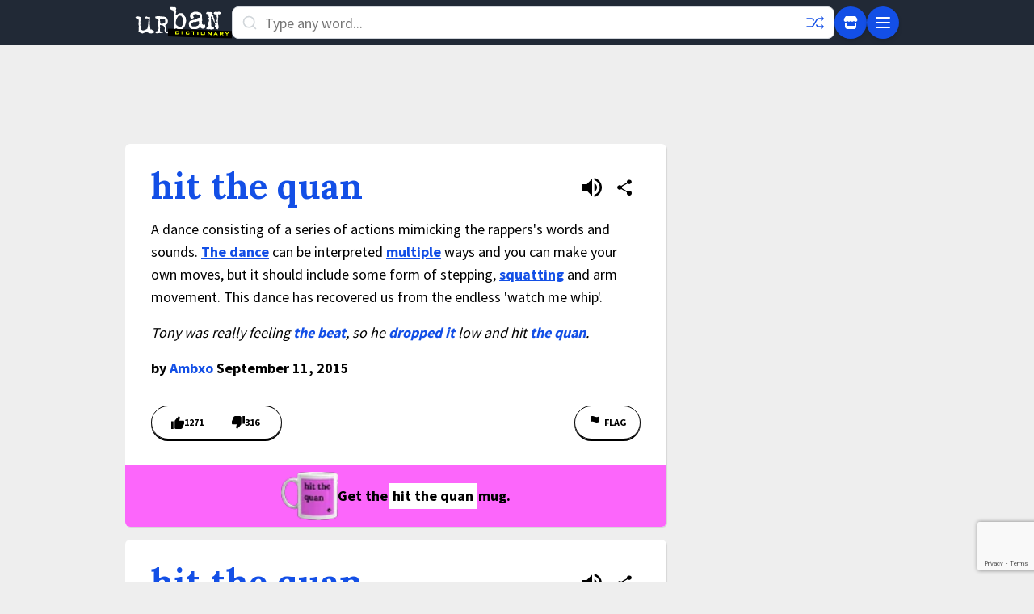

--- FILE ---
content_type: text/html; charset=utf-8
request_url: https://www.google.com/recaptcha/enterprise/anchor?ar=1&k=6Ld5tgYsAAAAAJbQ7kZJJ83v681QB5eCKA2rxyEP&co=aHR0cHM6Ly93d3cudXJiYW5kaWN0aW9uYXJ5LmNvbTo0NDM.&hl=en&v=PoyoqOPhxBO7pBk68S4YbpHZ&size=invisible&anchor-ms=20000&execute-ms=30000&cb=yr5fny5vj7kf
body_size: 48603
content:
<!DOCTYPE HTML><html dir="ltr" lang="en"><head><meta http-equiv="Content-Type" content="text/html; charset=UTF-8">
<meta http-equiv="X-UA-Compatible" content="IE=edge">
<title>reCAPTCHA</title>
<style type="text/css">
/* cyrillic-ext */
@font-face {
  font-family: 'Roboto';
  font-style: normal;
  font-weight: 400;
  font-stretch: 100%;
  src: url(//fonts.gstatic.com/s/roboto/v48/KFO7CnqEu92Fr1ME7kSn66aGLdTylUAMa3GUBHMdazTgWw.woff2) format('woff2');
  unicode-range: U+0460-052F, U+1C80-1C8A, U+20B4, U+2DE0-2DFF, U+A640-A69F, U+FE2E-FE2F;
}
/* cyrillic */
@font-face {
  font-family: 'Roboto';
  font-style: normal;
  font-weight: 400;
  font-stretch: 100%;
  src: url(//fonts.gstatic.com/s/roboto/v48/KFO7CnqEu92Fr1ME7kSn66aGLdTylUAMa3iUBHMdazTgWw.woff2) format('woff2');
  unicode-range: U+0301, U+0400-045F, U+0490-0491, U+04B0-04B1, U+2116;
}
/* greek-ext */
@font-face {
  font-family: 'Roboto';
  font-style: normal;
  font-weight: 400;
  font-stretch: 100%;
  src: url(//fonts.gstatic.com/s/roboto/v48/KFO7CnqEu92Fr1ME7kSn66aGLdTylUAMa3CUBHMdazTgWw.woff2) format('woff2');
  unicode-range: U+1F00-1FFF;
}
/* greek */
@font-face {
  font-family: 'Roboto';
  font-style: normal;
  font-weight: 400;
  font-stretch: 100%;
  src: url(//fonts.gstatic.com/s/roboto/v48/KFO7CnqEu92Fr1ME7kSn66aGLdTylUAMa3-UBHMdazTgWw.woff2) format('woff2');
  unicode-range: U+0370-0377, U+037A-037F, U+0384-038A, U+038C, U+038E-03A1, U+03A3-03FF;
}
/* math */
@font-face {
  font-family: 'Roboto';
  font-style: normal;
  font-weight: 400;
  font-stretch: 100%;
  src: url(//fonts.gstatic.com/s/roboto/v48/KFO7CnqEu92Fr1ME7kSn66aGLdTylUAMawCUBHMdazTgWw.woff2) format('woff2');
  unicode-range: U+0302-0303, U+0305, U+0307-0308, U+0310, U+0312, U+0315, U+031A, U+0326-0327, U+032C, U+032F-0330, U+0332-0333, U+0338, U+033A, U+0346, U+034D, U+0391-03A1, U+03A3-03A9, U+03B1-03C9, U+03D1, U+03D5-03D6, U+03F0-03F1, U+03F4-03F5, U+2016-2017, U+2034-2038, U+203C, U+2040, U+2043, U+2047, U+2050, U+2057, U+205F, U+2070-2071, U+2074-208E, U+2090-209C, U+20D0-20DC, U+20E1, U+20E5-20EF, U+2100-2112, U+2114-2115, U+2117-2121, U+2123-214F, U+2190, U+2192, U+2194-21AE, U+21B0-21E5, U+21F1-21F2, U+21F4-2211, U+2213-2214, U+2216-22FF, U+2308-230B, U+2310, U+2319, U+231C-2321, U+2336-237A, U+237C, U+2395, U+239B-23B7, U+23D0, U+23DC-23E1, U+2474-2475, U+25AF, U+25B3, U+25B7, U+25BD, U+25C1, U+25CA, U+25CC, U+25FB, U+266D-266F, U+27C0-27FF, U+2900-2AFF, U+2B0E-2B11, U+2B30-2B4C, U+2BFE, U+3030, U+FF5B, U+FF5D, U+1D400-1D7FF, U+1EE00-1EEFF;
}
/* symbols */
@font-face {
  font-family: 'Roboto';
  font-style: normal;
  font-weight: 400;
  font-stretch: 100%;
  src: url(//fonts.gstatic.com/s/roboto/v48/KFO7CnqEu92Fr1ME7kSn66aGLdTylUAMaxKUBHMdazTgWw.woff2) format('woff2');
  unicode-range: U+0001-000C, U+000E-001F, U+007F-009F, U+20DD-20E0, U+20E2-20E4, U+2150-218F, U+2190, U+2192, U+2194-2199, U+21AF, U+21E6-21F0, U+21F3, U+2218-2219, U+2299, U+22C4-22C6, U+2300-243F, U+2440-244A, U+2460-24FF, U+25A0-27BF, U+2800-28FF, U+2921-2922, U+2981, U+29BF, U+29EB, U+2B00-2BFF, U+4DC0-4DFF, U+FFF9-FFFB, U+10140-1018E, U+10190-1019C, U+101A0, U+101D0-101FD, U+102E0-102FB, U+10E60-10E7E, U+1D2C0-1D2D3, U+1D2E0-1D37F, U+1F000-1F0FF, U+1F100-1F1AD, U+1F1E6-1F1FF, U+1F30D-1F30F, U+1F315, U+1F31C, U+1F31E, U+1F320-1F32C, U+1F336, U+1F378, U+1F37D, U+1F382, U+1F393-1F39F, U+1F3A7-1F3A8, U+1F3AC-1F3AF, U+1F3C2, U+1F3C4-1F3C6, U+1F3CA-1F3CE, U+1F3D4-1F3E0, U+1F3ED, U+1F3F1-1F3F3, U+1F3F5-1F3F7, U+1F408, U+1F415, U+1F41F, U+1F426, U+1F43F, U+1F441-1F442, U+1F444, U+1F446-1F449, U+1F44C-1F44E, U+1F453, U+1F46A, U+1F47D, U+1F4A3, U+1F4B0, U+1F4B3, U+1F4B9, U+1F4BB, U+1F4BF, U+1F4C8-1F4CB, U+1F4D6, U+1F4DA, U+1F4DF, U+1F4E3-1F4E6, U+1F4EA-1F4ED, U+1F4F7, U+1F4F9-1F4FB, U+1F4FD-1F4FE, U+1F503, U+1F507-1F50B, U+1F50D, U+1F512-1F513, U+1F53E-1F54A, U+1F54F-1F5FA, U+1F610, U+1F650-1F67F, U+1F687, U+1F68D, U+1F691, U+1F694, U+1F698, U+1F6AD, U+1F6B2, U+1F6B9-1F6BA, U+1F6BC, U+1F6C6-1F6CF, U+1F6D3-1F6D7, U+1F6E0-1F6EA, U+1F6F0-1F6F3, U+1F6F7-1F6FC, U+1F700-1F7FF, U+1F800-1F80B, U+1F810-1F847, U+1F850-1F859, U+1F860-1F887, U+1F890-1F8AD, U+1F8B0-1F8BB, U+1F8C0-1F8C1, U+1F900-1F90B, U+1F93B, U+1F946, U+1F984, U+1F996, U+1F9E9, U+1FA00-1FA6F, U+1FA70-1FA7C, U+1FA80-1FA89, U+1FA8F-1FAC6, U+1FACE-1FADC, U+1FADF-1FAE9, U+1FAF0-1FAF8, U+1FB00-1FBFF;
}
/* vietnamese */
@font-face {
  font-family: 'Roboto';
  font-style: normal;
  font-weight: 400;
  font-stretch: 100%;
  src: url(//fonts.gstatic.com/s/roboto/v48/KFO7CnqEu92Fr1ME7kSn66aGLdTylUAMa3OUBHMdazTgWw.woff2) format('woff2');
  unicode-range: U+0102-0103, U+0110-0111, U+0128-0129, U+0168-0169, U+01A0-01A1, U+01AF-01B0, U+0300-0301, U+0303-0304, U+0308-0309, U+0323, U+0329, U+1EA0-1EF9, U+20AB;
}
/* latin-ext */
@font-face {
  font-family: 'Roboto';
  font-style: normal;
  font-weight: 400;
  font-stretch: 100%;
  src: url(//fonts.gstatic.com/s/roboto/v48/KFO7CnqEu92Fr1ME7kSn66aGLdTylUAMa3KUBHMdazTgWw.woff2) format('woff2');
  unicode-range: U+0100-02BA, U+02BD-02C5, U+02C7-02CC, U+02CE-02D7, U+02DD-02FF, U+0304, U+0308, U+0329, U+1D00-1DBF, U+1E00-1E9F, U+1EF2-1EFF, U+2020, U+20A0-20AB, U+20AD-20C0, U+2113, U+2C60-2C7F, U+A720-A7FF;
}
/* latin */
@font-face {
  font-family: 'Roboto';
  font-style: normal;
  font-weight: 400;
  font-stretch: 100%;
  src: url(//fonts.gstatic.com/s/roboto/v48/KFO7CnqEu92Fr1ME7kSn66aGLdTylUAMa3yUBHMdazQ.woff2) format('woff2');
  unicode-range: U+0000-00FF, U+0131, U+0152-0153, U+02BB-02BC, U+02C6, U+02DA, U+02DC, U+0304, U+0308, U+0329, U+2000-206F, U+20AC, U+2122, U+2191, U+2193, U+2212, U+2215, U+FEFF, U+FFFD;
}
/* cyrillic-ext */
@font-face {
  font-family: 'Roboto';
  font-style: normal;
  font-weight: 500;
  font-stretch: 100%;
  src: url(//fonts.gstatic.com/s/roboto/v48/KFO7CnqEu92Fr1ME7kSn66aGLdTylUAMa3GUBHMdazTgWw.woff2) format('woff2');
  unicode-range: U+0460-052F, U+1C80-1C8A, U+20B4, U+2DE0-2DFF, U+A640-A69F, U+FE2E-FE2F;
}
/* cyrillic */
@font-face {
  font-family: 'Roboto';
  font-style: normal;
  font-weight: 500;
  font-stretch: 100%;
  src: url(//fonts.gstatic.com/s/roboto/v48/KFO7CnqEu92Fr1ME7kSn66aGLdTylUAMa3iUBHMdazTgWw.woff2) format('woff2');
  unicode-range: U+0301, U+0400-045F, U+0490-0491, U+04B0-04B1, U+2116;
}
/* greek-ext */
@font-face {
  font-family: 'Roboto';
  font-style: normal;
  font-weight: 500;
  font-stretch: 100%;
  src: url(//fonts.gstatic.com/s/roboto/v48/KFO7CnqEu92Fr1ME7kSn66aGLdTylUAMa3CUBHMdazTgWw.woff2) format('woff2');
  unicode-range: U+1F00-1FFF;
}
/* greek */
@font-face {
  font-family: 'Roboto';
  font-style: normal;
  font-weight: 500;
  font-stretch: 100%;
  src: url(//fonts.gstatic.com/s/roboto/v48/KFO7CnqEu92Fr1ME7kSn66aGLdTylUAMa3-UBHMdazTgWw.woff2) format('woff2');
  unicode-range: U+0370-0377, U+037A-037F, U+0384-038A, U+038C, U+038E-03A1, U+03A3-03FF;
}
/* math */
@font-face {
  font-family: 'Roboto';
  font-style: normal;
  font-weight: 500;
  font-stretch: 100%;
  src: url(//fonts.gstatic.com/s/roboto/v48/KFO7CnqEu92Fr1ME7kSn66aGLdTylUAMawCUBHMdazTgWw.woff2) format('woff2');
  unicode-range: U+0302-0303, U+0305, U+0307-0308, U+0310, U+0312, U+0315, U+031A, U+0326-0327, U+032C, U+032F-0330, U+0332-0333, U+0338, U+033A, U+0346, U+034D, U+0391-03A1, U+03A3-03A9, U+03B1-03C9, U+03D1, U+03D5-03D6, U+03F0-03F1, U+03F4-03F5, U+2016-2017, U+2034-2038, U+203C, U+2040, U+2043, U+2047, U+2050, U+2057, U+205F, U+2070-2071, U+2074-208E, U+2090-209C, U+20D0-20DC, U+20E1, U+20E5-20EF, U+2100-2112, U+2114-2115, U+2117-2121, U+2123-214F, U+2190, U+2192, U+2194-21AE, U+21B0-21E5, U+21F1-21F2, U+21F4-2211, U+2213-2214, U+2216-22FF, U+2308-230B, U+2310, U+2319, U+231C-2321, U+2336-237A, U+237C, U+2395, U+239B-23B7, U+23D0, U+23DC-23E1, U+2474-2475, U+25AF, U+25B3, U+25B7, U+25BD, U+25C1, U+25CA, U+25CC, U+25FB, U+266D-266F, U+27C0-27FF, U+2900-2AFF, U+2B0E-2B11, U+2B30-2B4C, U+2BFE, U+3030, U+FF5B, U+FF5D, U+1D400-1D7FF, U+1EE00-1EEFF;
}
/* symbols */
@font-face {
  font-family: 'Roboto';
  font-style: normal;
  font-weight: 500;
  font-stretch: 100%;
  src: url(//fonts.gstatic.com/s/roboto/v48/KFO7CnqEu92Fr1ME7kSn66aGLdTylUAMaxKUBHMdazTgWw.woff2) format('woff2');
  unicode-range: U+0001-000C, U+000E-001F, U+007F-009F, U+20DD-20E0, U+20E2-20E4, U+2150-218F, U+2190, U+2192, U+2194-2199, U+21AF, U+21E6-21F0, U+21F3, U+2218-2219, U+2299, U+22C4-22C6, U+2300-243F, U+2440-244A, U+2460-24FF, U+25A0-27BF, U+2800-28FF, U+2921-2922, U+2981, U+29BF, U+29EB, U+2B00-2BFF, U+4DC0-4DFF, U+FFF9-FFFB, U+10140-1018E, U+10190-1019C, U+101A0, U+101D0-101FD, U+102E0-102FB, U+10E60-10E7E, U+1D2C0-1D2D3, U+1D2E0-1D37F, U+1F000-1F0FF, U+1F100-1F1AD, U+1F1E6-1F1FF, U+1F30D-1F30F, U+1F315, U+1F31C, U+1F31E, U+1F320-1F32C, U+1F336, U+1F378, U+1F37D, U+1F382, U+1F393-1F39F, U+1F3A7-1F3A8, U+1F3AC-1F3AF, U+1F3C2, U+1F3C4-1F3C6, U+1F3CA-1F3CE, U+1F3D4-1F3E0, U+1F3ED, U+1F3F1-1F3F3, U+1F3F5-1F3F7, U+1F408, U+1F415, U+1F41F, U+1F426, U+1F43F, U+1F441-1F442, U+1F444, U+1F446-1F449, U+1F44C-1F44E, U+1F453, U+1F46A, U+1F47D, U+1F4A3, U+1F4B0, U+1F4B3, U+1F4B9, U+1F4BB, U+1F4BF, U+1F4C8-1F4CB, U+1F4D6, U+1F4DA, U+1F4DF, U+1F4E3-1F4E6, U+1F4EA-1F4ED, U+1F4F7, U+1F4F9-1F4FB, U+1F4FD-1F4FE, U+1F503, U+1F507-1F50B, U+1F50D, U+1F512-1F513, U+1F53E-1F54A, U+1F54F-1F5FA, U+1F610, U+1F650-1F67F, U+1F687, U+1F68D, U+1F691, U+1F694, U+1F698, U+1F6AD, U+1F6B2, U+1F6B9-1F6BA, U+1F6BC, U+1F6C6-1F6CF, U+1F6D3-1F6D7, U+1F6E0-1F6EA, U+1F6F0-1F6F3, U+1F6F7-1F6FC, U+1F700-1F7FF, U+1F800-1F80B, U+1F810-1F847, U+1F850-1F859, U+1F860-1F887, U+1F890-1F8AD, U+1F8B0-1F8BB, U+1F8C0-1F8C1, U+1F900-1F90B, U+1F93B, U+1F946, U+1F984, U+1F996, U+1F9E9, U+1FA00-1FA6F, U+1FA70-1FA7C, U+1FA80-1FA89, U+1FA8F-1FAC6, U+1FACE-1FADC, U+1FADF-1FAE9, U+1FAF0-1FAF8, U+1FB00-1FBFF;
}
/* vietnamese */
@font-face {
  font-family: 'Roboto';
  font-style: normal;
  font-weight: 500;
  font-stretch: 100%;
  src: url(//fonts.gstatic.com/s/roboto/v48/KFO7CnqEu92Fr1ME7kSn66aGLdTylUAMa3OUBHMdazTgWw.woff2) format('woff2');
  unicode-range: U+0102-0103, U+0110-0111, U+0128-0129, U+0168-0169, U+01A0-01A1, U+01AF-01B0, U+0300-0301, U+0303-0304, U+0308-0309, U+0323, U+0329, U+1EA0-1EF9, U+20AB;
}
/* latin-ext */
@font-face {
  font-family: 'Roboto';
  font-style: normal;
  font-weight: 500;
  font-stretch: 100%;
  src: url(//fonts.gstatic.com/s/roboto/v48/KFO7CnqEu92Fr1ME7kSn66aGLdTylUAMa3KUBHMdazTgWw.woff2) format('woff2');
  unicode-range: U+0100-02BA, U+02BD-02C5, U+02C7-02CC, U+02CE-02D7, U+02DD-02FF, U+0304, U+0308, U+0329, U+1D00-1DBF, U+1E00-1E9F, U+1EF2-1EFF, U+2020, U+20A0-20AB, U+20AD-20C0, U+2113, U+2C60-2C7F, U+A720-A7FF;
}
/* latin */
@font-face {
  font-family: 'Roboto';
  font-style: normal;
  font-weight: 500;
  font-stretch: 100%;
  src: url(//fonts.gstatic.com/s/roboto/v48/KFO7CnqEu92Fr1ME7kSn66aGLdTylUAMa3yUBHMdazQ.woff2) format('woff2');
  unicode-range: U+0000-00FF, U+0131, U+0152-0153, U+02BB-02BC, U+02C6, U+02DA, U+02DC, U+0304, U+0308, U+0329, U+2000-206F, U+20AC, U+2122, U+2191, U+2193, U+2212, U+2215, U+FEFF, U+FFFD;
}
/* cyrillic-ext */
@font-face {
  font-family: 'Roboto';
  font-style: normal;
  font-weight: 900;
  font-stretch: 100%;
  src: url(//fonts.gstatic.com/s/roboto/v48/KFO7CnqEu92Fr1ME7kSn66aGLdTylUAMa3GUBHMdazTgWw.woff2) format('woff2');
  unicode-range: U+0460-052F, U+1C80-1C8A, U+20B4, U+2DE0-2DFF, U+A640-A69F, U+FE2E-FE2F;
}
/* cyrillic */
@font-face {
  font-family: 'Roboto';
  font-style: normal;
  font-weight: 900;
  font-stretch: 100%;
  src: url(//fonts.gstatic.com/s/roboto/v48/KFO7CnqEu92Fr1ME7kSn66aGLdTylUAMa3iUBHMdazTgWw.woff2) format('woff2');
  unicode-range: U+0301, U+0400-045F, U+0490-0491, U+04B0-04B1, U+2116;
}
/* greek-ext */
@font-face {
  font-family: 'Roboto';
  font-style: normal;
  font-weight: 900;
  font-stretch: 100%;
  src: url(//fonts.gstatic.com/s/roboto/v48/KFO7CnqEu92Fr1ME7kSn66aGLdTylUAMa3CUBHMdazTgWw.woff2) format('woff2');
  unicode-range: U+1F00-1FFF;
}
/* greek */
@font-face {
  font-family: 'Roboto';
  font-style: normal;
  font-weight: 900;
  font-stretch: 100%;
  src: url(//fonts.gstatic.com/s/roboto/v48/KFO7CnqEu92Fr1ME7kSn66aGLdTylUAMa3-UBHMdazTgWw.woff2) format('woff2');
  unicode-range: U+0370-0377, U+037A-037F, U+0384-038A, U+038C, U+038E-03A1, U+03A3-03FF;
}
/* math */
@font-face {
  font-family: 'Roboto';
  font-style: normal;
  font-weight: 900;
  font-stretch: 100%;
  src: url(//fonts.gstatic.com/s/roboto/v48/KFO7CnqEu92Fr1ME7kSn66aGLdTylUAMawCUBHMdazTgWw.woff2) format('woff2');
  unicode-range: U+0302-0303, U+0305, U+0307-0308, U+0310, U+0312, U+0315, U+031A, U+0326-0327, U+032C, U+032F-0330, U+0332-0333, U+0338, U+033A, U+0346, U+034D, U+0391-03A1, U+03A3-03A9, U+03B1-03C9, U+03D1, U+03D5-03D6, U+03F0-03F1, U+03F4-03F5, U+2016-2017, U+2034-2038, U+203C, U+2040, U+2043, U+2047, U+2050, U+2057, U+205F, U+2070-2071, U+2074-208E, U+2090-209C, U+20D0-20DC, U+20E1, U+20E5-20EF, U+2100-2112, U+2114-2115, U+2117-2121, U+2123-214F, U+2190, U+2192, U+2194-21AE, U+21B0-21E5, U+21F1-21F2, U+21F4-2211, U+2213-2214, U+2216-22FF, U+2308-230B, U+2310, U+2319, U+231C-2321, U+2336-237A, U+237C, U+2395, U+239B-23B7, U+23D0, U+23DC-23E1, U+2474-2475, U+25AF, U+25B3, U+25B7, U+25BD, U+25C1, U+25CA, U+25CC, U+25FB, U+266D-266F, U+27C0-27FF, U+2900-2AFF, U+2B0E-2B11, U+2B30-2B4C, U+2BFE, U+3030, U+FF5B, U+FF5D, U+1D400-1D7FF, U+1EE00-1EEFF;
}
/* symbols */
@font-face {
  font-family: 'Roboto';
  font-style: normal;
  font-weight: 900;
  font-stretch: 100%;
  src: url(//fonts.gstatic.com/s/roboto/v48/KFO7CnqEu92Fr1ME7kSn66aGLdTylUAMaxKUBHMdazTgWw.woff2) format('woff2');
  unicode-range: U+0001-000C, U+000E-001F, U+007F-009F, U+20DD-20E0, U+20E2-20E4, U+2150-218F, U+2190, U+2192, U+2194-2199, U+21AF, U+21E6-21F0, U+21F3, U+2218-2219, U+2299, U+22C4-22C6, U+2300-243F, U+2440-244A, U+2460-24FF, U+25A0-27BF, U+2800-28FF, U+2921-2922, U+2981, U+29BF, U+29EB, U+2B00-2BFF, U+4DC0-4DFF, U+FFF9-FFFB, U+10140-1018E, U+10190-1019C, U+101A0, U+101D0-101FD, U+102E0-102FB, U+10E60-10E7E, U+1D2C0-1D2D3, U+1D2E0-1D37F, U+1F000-1F0FF, U+1F100-1F1AD, U+1F1E6-1F1FF, U+1F30D-1F30F, U+1F315, U+1F31C, U+1F31E, U+1F320-1F32C, U+1F336, U+1F378, U+1F37D, U+1F382, U+1F393-1F39F, U+1F3A7-1F3A8, U+1F3AC-1F3AF, U+1F3C2, U+1F3C4-1F3C6, U+1F3CA-1F3CE, U+1F3D4-1F3E0, U+1F3ED, U+1F3F1-1F3F3, U+1F3F5-1F3F7, U+1F408, U+1F415, U+1F41F, U+1F426, U+1F43F, U+1F441-1F442, U+1F444, U+1F446-1F449, U+1F44C-1F44E, U+1F453, U+1F46A, U+1F47D, U+1F4A3, U+1F4B0, U+1F4B3, U+1F4B9, U+1F4BB, U+1F4BF, U+1F4C8-1F4CB, U+1F4D6, U+1F4DA, U+1F4DF, U+1F4E3-1F4E6, U+1F4EA-1F4ED, U+1F4F7, U+1F4F9-1F4FB, U+1F4FD-1F4FE, U+1F503, U+1F507-1F50B, U+1F50D, U+1F512-1F513, U+1F53E-1F54A, U+1F54F-1F5FA, U+1F610, U+1F650-1F67F, U+1F687, U+1F68D, U+1F691, U+1F694, U+1F698, U+1F6AD, U+1F6B2, U+1F6B9-1F6BA, U+1F6BC, U+1F6C6-1F6CF, U+1F6D3-1F6D7, U+1F6E0-1F6EA, U+1F6F0-1F6F3, U+1F6F7-1F6FC, U+1F700-1F7FF, U+1F800-1F80B, U+1F810-1F847, U+1F850-1F859, U+1F860-1F887, U+1F890-1F8AD, U+1F8B0-1F8BB, U+1F8C0-1F8C1, U+1F900-1F90B, U+1F93B, U+1F946, U+1F984, U+1F996, U+1F9E9, U+1FA00-1FA6F, U+1FA70-1FA7C, U+1FA80-1FA89, U+1FA8F-1FAC6, U+1FACE-1FADC, U+1FADF-1FAE9, U+1FAF0-1FAF8, U+1FB00-1FBFF;
}
/* vietnamese */
@font-face {
  font-family: 'Roboto';
  font-style: normal;
  font-weight: 900;
  font-stretch: 100%;
  src: url(//fonts.gstatic.com/s/roboto/v48/KFO7CnqEu92Fr1ME7kSn66aGLdTylUAMa3OUBHMdazTgWw.woff2) format('woff2');
  unicode-range: U+0102-0103, U+0110-0111, U+0128-0129, U+0168-0169, U+01A0-01A1, U+01AF-01B0, U+0300-0301, U+0303-0304, U+0308-0309, U+0323, U+0329, U+1EA0-1EF9, U+20AB;
}
/* latin-ext */
@font-face {
  font-family: 'Roboto';
  font-style: normal;
  font-weight: 900;
  font-stretch: 100%;
  src: url(//fonts.gstatic.com/s/roboto/v48/KFO7CnqEu92Fr1ME7kSn66aGLdTylUAMa3KUBHMdazTgWw.woff2) format('woff2');
  unicode-range: U+0100-02BA, U+02BD-02C5, U+02C7-02CC, U+02CE-02D7, U+02DD-02FF, U+0304, U+0308, U+0329, U+1D00-1DBF, U+1E00-1E9F, U+1EF2-1EFF, U+2020, U+20A0-20AB, U+20AD-20C0, U+2113, U+2C60-2C7F, U+A720-A7FF;
}
/* latin */
@font-face {
  font-family: 'Roboto';
  font-style: normal;
  font-weight: 900;
  font-stretch: 100%;
  src: url(//fonts.gstatic.com/s/roboto/v48/KFO7CnqEu92Fr1ME7kSn66aGLdTylUAMa3yUBHMdazQ.woff2) format('woff2');
  unicode-range: U+0000-00FF, U+0131, U+0152-0153, U+02BB-02BC, U+02C6, U+02DA, U+02DC, U+0304, U+0308, U+0329, U+2000-206F, U+20AC, U+2122, U+2191, U+2193, U+2212, U+2215, U+FEFF, U+FFFD;
}

</style>
<link rel="stylesheet" type="text/css" href="https://www.gstatic.com/recaptcha/releases/PoyoqOPhxBO7pBk68S4YbpHZ/styles__ltr.css">
<script nonce="Wm5cR8I3r8bHEyWFSqJIRw" type="text/javascript">window['__recaptcha_api'] = 'https://www.google.com/recaptcha/enterprise/';</script>
<script type="text/javascript" src="https://www.gstatic.com/recaptcha/releases/PoyoqOPhxBO7pBk68S4YbpHZ/recaptcha__en.js" nonce="Wm5cR8I3r8bHEyWFSqJIRw">
      
    </script></head>
<body><div id="rc-anchor-alert" class="rc-anchor-alert"></div>
<input type="hidden" id="recaptcha-token" value="[base64]">
<script type="text/javascript" nonce="Wm5cR8I3r8bHEyWFSqJIRw">
      recaptcha.anchor.Main.init("[\x22ainput\x22,[\x22bgdata\x22,\x22\x22,\[base64]/[base64]/[base64]/[base64]/cjw8ejpyPj4+eil9Y2F0Y2gobCl7dGhyb3cgbDt9fSxIPWZ1bmN0aW9uKHcsdCx6KXtpZih3PT0xOTR8fHc9PTIwOCl0LnZbd10/dC52W3ddLmNvbmNhdCh6KTp0LnZbd109b2Yoeix0KTtlbHNle2lmKHQuYkImJnchPTMxNylyZXR1cm47dz09NjZ8fHc9PTEyMnx8dz09NDcwfHx3PT00NHx8dz09NDE2fHx3PT0zOTd8fHc9PTQyMXx8dz09Njh8fHc9PTcwfHx3PT0xODQ/[base64]/[base64]/[base64]/bmV3IGRbVl0oSlswXSk6cD09Mj9uZXcgZFtWXShKWzBdLEpbMV0pOnA9PTM/bmV3IGRbVl0oSlswXSxKWzFdLEpbMl0pOnA9PTQ/[base64]/[base64]/[base64]/[base64]\x22,\[base64]\\u003d\\u003d\x22,\[base64]/[base64]/Cu2XCjnwgOnDDt1LCo8KEw5XDlcOEw4zCr2hawq/DlFHDnMOMw4DDrkNXw6tICMOWw5bCh3Y6woHDpMK8w6BtwpfDhFzDqF3Dk3/ChMOPwrnDtDrDhMKsVcOOSB3DhMO6TcKJLH9YU8K4YcOFw5/[base64]/CnypdwobCksO1dHbCnT0SPzcaw65fDMKiQwQow5Ncw6jDlMOJN8KSfcO/eRDDlsKOeTzCgcKwPnoaI8Okw57DmTTDk2UDE8KRYkrCv8KudjcsfMOXw6DDlsOGP0BdwprDlSXDtcKFwpXCvsOAw4wxwpnCuAYqw5NTwphgw7gXaibCkMKhwrk+wrd5B088w7AEOcOtw5vDjS9SOcOTWcKhDMKmw6/[base64]/VMO3NMKgw5JWDTrCocOILQlzdRdxbRJ8TMONOUnChhrDnHgFw4PDu3d0w6pywoDCs0/DjDdNIE7DmcOaFkrDsHEuw63DvWTCgsO1aMKRCwFRwqnDlGbCrU90wqfCusOeO8O7M8O7wr7Dl8OFKWRrDm7CkcOzMT/DvcK1BsKERsOMUQHCvBpNwrrDqBfCqwvDlxIkwovDtcOHwo7DmEh9QcOfw5A6IjRYwq1vw44BLcORw5kIwqMGHkEjwolXZ8KGw4bDrMO2w4AXAsKLw5jDjcOYwpENNAHCi8O7G8KEMwfDtxcwwp/DqxPCliBnwrnClsK2BsK/[base64]/DnMONw7FGeAPDhG5qNG/Cn8KLcEQsw7zCsMKDc09vScO1T3fDusKlQmbDrMKKw7F7cmhXCMOuNsKTEx9UMFrCgX3Ckj9Mw6TDj8KMw7JVWx/CnFFcCMOLw4PCjDTDpVLDm8KcfMKOwrsdOMKDKHNJw4B+HMOjCzN8wr/DmUAsWEhgw7PDrQgGw58LwqcGIH8LUMK5wqc9w410WMK2w5gaFMKAAsK4LwfDr8OAOFNNw6HDn8OOQh4MEQLDq8Kpw5pTC3YZw4sIwrXDqsKlL8Khw5Q0w5LDkgfDiMKvwrnDoMO/[base64]/akRgXsOJwoLCiEA5w4rDr8OuwpJOfcK7N8Ohw7wjwpvCrBrCmcKBw73Cj8OywoBTw6fDhcKHPiEBw5nCqcKNw7YZdcOqZQwxw6cDQ0TDgMOow451YcOIXw9qw5TCklhZeEBaCMO/wqvDh2Nsw5trY8K5KMOTwoPDo2jCqBbCtsOKeMOIExXCl8K6wpfCpGExwqB4w4MkAsKewrAvUjrCmUYORRV0YsK9wo3CtRdiekoxwoHCj8K2f8O/wqzDg1PDu2jCq8OIwowvAx8Gw65iOsO6N8OBwo/[base64]/Ci8Oxw6F0F3jDjVtKw4lCSFjDlibDhsO0dGZzWcKnAcKHwp3Dimtkw77CugvDphjDoMOWw543XwDDqMK8Vi4uwpopwoptw6rCn8K2CR18woLCiMKKw5wkSlTDksO/w7zCoWZUwpbDl8KeKEdnRcO5S8O2w5fCj27Dk8OWwrXDtMOtFMO9bcKDIsOyw4LCgVXDrEtgwrXCvx95AjNxwqYhZWNjwoTCl07Du8KAMsOIJMOsK8KQwrLCm8KaPcOowoPCpcOKO8Oew77DgcK2IDrDkCDDlXrDh0lZVhQGwqbDtzXDvsOvw4/Cq8KvwoBfLsKRwp97E2dPw68qw7gLwpvDsWI8wrDCuhYJE8OZwpHCv8KXc1TCicO8KMOfXMKiOEsfbW7CicKXW8KawqJ/w5jCiB8gwrozwoLCv8KGFmUTXGwCw6bDoy3CgU/CiHTDqcOcJMKbw6LCtCLDlsK7axLDihF/w4s3GMKtwo/DncOKL8OiwonCnsKVOXzCuF/CmDTCulXCtxYlw5UDQsOlY8Klw5UFXsK3wr3CrMKjw7cKL03DucOcA2l3M8KTR8OjVDnCqVfCksOLw5IMNlzCsDFkw4w4KMOjem8vwr/[base64]/[base64]/CiCnCg8KVGMOrwqHCuMKPw5QbElnCtcO3w7hRw4XDpcO0IsKLIsOPwqnCiMO6wq1pOcOmJcOHDsO0wqYmwoJkWGwmUFPCkcO+ARrDgsKvw5lZw7DCmcO5DUXCu19JwoTDtV0SHBMyPMKKJ8KTR0sfw7jDpCsQw5bCriYFLcKfQlbDhsOewrV7wp5dw5N2w4/CmMKfw77DgGTCtBNGw7lVZMO9YVLDpsObCcOkIAjDoiNBw4DCqz7DmsOkw47CrgBaQz7DosKzw5xXWsKxwqV5wp3DiiLDlDkNw6Q/wqYkwoTDnnVPwrc3aMKsX1kZdh/ChsONXC/CnMObwq9rwohTw7PCisO/w7gsTMOvwrwJeQbCgsOvwrMxw5sAUMOPwo1GPsKgwoLCsVLDjG3Cm8OSwo1bJHgrw6FhAcK7bXcMwpEIMsKdwqPCillNacKuRMKqeMKLCMOeYS/DtnjCksK1PsKNAl1lw5pQfSXDq8KUw61scMKkb8KEw7jCoV7Cri/Di1lyBMK4EsK2wq/DlGPChxxjWgzDriZmw6drw7U6wrbCtW/[base64]/CrUHCvsKLIcOJRGo8GH91NsOCw5Raw41nRsK9wobDnlcIJRUJw53ClTEpVCnCoDM7wrrCnQE1A8K+csKKwp7DnlRqwoUqw5bCuMKBwqrCmBQwwqx+w6lDwrjDtxldw4lEJiEWwq8hIcOMw47Dh3Y/w4lhLsOwwp/[base64]/[base64]/CiH4+Dn90XsO8wpjDtA0YasOKw6Rtwq7DusO+wq9rwpZ5MMOqacK0PynCjcKUw7dGNcKsw7A1wp/[base64]/[base64]/CqwVoAynCq3zDrMOGFU1sw4rCocOrw6sKw7PDhiTChzfCqn7DjyELCQrDlMKIw61POcKzSAVTw5Ylw7Eqwr/Cqg4QQMOQw7jDhsKWwo7CvMKjHsKcOMOCHcOcScKjFMKpw5XCiMOJSsKpYilBwpfCs8KzNsKnRsOnbGTDrxnCncOjwprDp8OBEwBww6rDlMOxwqZBw5XCq8O8wqTDlMKABHHDtlDCpkfDo0PCscKCNG/[base64]/w48hWsK1A2zCiCcJwoDDksO0eWdzRcOnAMOKYEDDrMKXOCR3w7EUAcKHc8KAZUltGcK4w4nCiHtuwqgBwoLCoWLCszfCqiQWSVvCicOqwofCjcK7aVvCnsOZUyI0G1oHw4nCkMOsR8KJKC7CmsK6Hy9pVCdDw4E0dMKSwrzCgMOAwqNJfMOib0gawr/CuQlhKMKNwpTCiHsMbxY/w4XDisORdcOjw5LCmVdgX8K6GUrDtXDCqmVdw4ICKsOdW8OYw6nChjnDqE0jGMOfwpZLVsKjw7jDpMKawoxNC0VQw5PCssOlPT4yQGLCiSolMMOeW8KGNFZJw4/DlTjDksK/XcOlXMK5EcOxZMKXKcOPwpNbwpV/e0DDpj01DjjDtBPDqCslwq8sUjVXcGYfcTnCrsONecOQBMK/w6rDsSfCgHjDssOAw5vDonJMw5bCpMOkw4ozAcKBbcOnw6/CkDDCsiDDpzIuTsO3dknDgTBxBcKQw5cdwrB2esK1fBwYw4jChxdATSQHw73DpsKXeDHCpcO3wqzDisOFwok/Dlp/wrDChcK4w5N8HsKKw67DhcKxBcKEw5rCt8KZwofCkkNtO8KWwr4Cw7BuIMO4wrfDncKAbDXChcOzQX/Cn8KsBSnCisK+wqnDsn3DtATCqMOkwoBEw7rCrcOfAVzDum/Cn3/Cm8O3woXClz3CvXEUw4IVOcK6ccOww6HDpxHDoAfDvxLDlw59JFMQwrs+wqLCmhsaXcOoa8O3w7ZDORsnwq0HXH7DgSPDmcOPw6DDk8K5w7MWwqlaw7lUbMOpwqg0wojDnMKBw4NBw5/Co8KbQsOhKsK+XcOqcGouwrIow5NBEcOnwokbWl7DosK4A8KTaRDCnsOswovDkx3CssKtwqU2wpc4w4AZw5bCpAkkIcKmaGpyH8K2w511GgA8wp3ChU/[base64]/aMKoWht2Blo3wrjCt8K7bE03eGBVD8KgwpRow4tKw59hwq4uwrDClVAWVsKWwrs8AsKiwobDhw1rwpvDgmrCrcKiWkPCrsOEWyw4w4xBw5I4w6RjQsKvUcOzJULCjcOdSsOORCwAesOawqYswpwGacK/[base64]/L0BlGy3DncKCWz7DhcOBwqLChHvChzXChsKsP8KvwpBfwo3Cg3F7IyA1w63CsyXDrcKGw53DlUEiwrcjw79kcMOCwqDDqcO6K8K4wpdyw58jw4UTbUh+AC/DjE3DglTCtsOwWsKBFzVOw5BUK8OwT1AGw4LDo8KeHGTCtsKJAlMUY8K0bsOyCGTDl2Urw6ZuE3LDjFg/F3XDvcKtE8OCw7HDk1s2woQRw54LwrTDvBoHworDnMOOw5JcwrzDhsKww7ZEVsONworDkmEEJsKWLsOnJy06w6FAfyzDlcK0QMOBw79RScKvXWXDrWDCrsKkwqHCvcK7wrVbCcK2AcKlw5XCqcKvw6NbwoDCujDCocO/woQoXX5GYhEIw5TCsMKGc8KeAMKvPDrCviLCqMKQw4MLwpdaIsO8T0hiw6bCl8KgdHZCbgLChcKJDnbDmUt8bMObBMKlUQMkw4DDocOcwrfDuBEnX8OYw6HChcKTw4cuw6xuw4dbwqbDlsOSfMOEOcOjw50MwpsVG8KZdFgiw7TDqGBBw73DtgI7wo/Cl2DDmmpPw6vCqsOVw55OISrCp8O7wodbasOpBMK4wpMXBcOsGnAPTnfDn8K/VcO0EMOXG1BBScOxbcK/SmlOCgHDksOuw5RcSMOiancOT3dtwqbDsMOPUGnChBnDtiHDg3jCp8KuwoktPsOowpvCiRrCocO3CSjDvlQGeFBQDMKKNsKyCmXDh3RTwqogVjLDm8KCworCi8K5MVwdw7/CqmV0YRHCosK0wpzCocOpw6rDpsKpw6HDh8OowqpTS0XCtsKNKVEjCMOsw6Irw4/[base64]/[base64]/AMOcwq8NbMKjwpkEw6AmQcKYwp/[base64]/CtkLCl8KMwrLCnWNuw4jCgknChynCj8OcLnzDlzVwwrTCi1Ylwp7DtsOyw6jDiB/Du8KLw7dcw4fDp3DCjcOmJT18wobDlhjDm8O1JsKVPMK2LyzChkF2acKudsO3JDbCocOMw61GH3DDklcoS8Kzw67DnsKFPcO4PsKmFcKQw6vCvWXDuA/DocKEKMK6w4hawoXDmw1MVhPDkg3Cmw1hSFI+wqfDjH7Dv8K5az7Dg8KuJMOCD8KAb2HDlsKiwpTDisO1BhbCmT/DgTAawp7DvsKRw7/Dh8K0wqJDGh/CmMK8wrVQJMOMw7zDiRLDk8O5wobDqWtxGMOOw5RgLcK+wo7DrXEsCQzDmAwtwqTDhsKHw5dcQy7CulJaw6XCmy4iYlzDkF9FdcO3wqlZB8O7RwpzwojChMKkw43CmsO/w5zDonzCi8O2wrfCnFTDp8O+w6PChsK8w6FHSADDiMKSw6fCkcOHJhcMBm/[base64]/wpc6VsOlw4gZSCZ9c0skwrLCvsONX8Ojw7fDtcOeccOew6EVIsOxNmDCm3zDrjLCisK/wpLCpjZHwrtXDcOBKMKsUsOFFcO5a2jDmMOpwrlnKhTDplpRw53Cn3BkwqZuTkJkwq0Gw6BAw7LCvsKCR8KkTCg4w7c6M8KSwoDCnsO6NWbCt3ghw7g4w5jDmsOAHy/DtsOebRzDjMKJwrrCicOBw4TDrsKbFsKTdQTCjsKDUsKmwrQjbifDu8OWwokYRMK/wqvDmzgxGcOmcsKnw6LCicKvLHvCj8KNMcKqw6PDvlPCmAXDk8O4CB40wo7DmsO0PwQ7w4A2wq8GNsOqwpFGYsKfwq7CsBfCqS9gB8K6w5zDsBJnw6nDvQN5w4gWwrMIw5V+MQPDmQjDgGnDmsONfcKmOsKUw7rCv8KZwpcPwo/[base64]/[base64]/CqHB6wqkfYynDrsKHM8O0woXCuDouwq4kJjnCgBXCuQxZN8OwNzvDmTjDjmrDjMKhaMK+R0bDiMOCIw8gT8KkTGTCkcKAT8OEbcORwqtHblnDisKcM8O1EcOlw7bDksKNwpzDhzfCmFIdJ8OuYlDDlcKiwq9UwpXCrsKCwoTCtgAZw6QVwqTCr0/CmwhQXQNRGcOdw7jDlMOVP8KjXMKuRMO8ZA5OfyE0GcKzwo42ZwzDgcO7w7jCo3skw7HCq1dNMcO8RijDkcK6w6TDlsOZejBLKsKIclvCtjsPw5nDm8KjEsOVw47DhQfCuVbDj2HDiyfCl8OSwqDDsMO/w6BwwqvDs0/ClMOlew8sw6QYw5TCocOywrPCgsKBwoBmworDmMKZBXTDpm/CuVtVK8OTecKHA2pjbgPDmV5kwqQzw7zDqVAKwqQZw65JCTjDi8Kpwp3DucOOTsOhEMO2e2zDsUzCtmjCv8KDAH7CgMK+Mz0Gw5/Ck2/CicK3wrPDmzbCkAgnwqwPdMKcM04VwrVxGALCosO8w5FBw7FsXgnCpwVWwo4nwrDDkkfDhsOyw5Z/IzrDkxjCuMO/U8K7w7Irw5REYsKww6PDm07CuATDkcOrOcKdVmrChQISPMKMMhIVwpvChMK7cA7DlsK1w51AYjPDqsKowqDDtMO6w4END1bCiCnCjcKrPSdJFcOYLsOkw4TCssKSOH4Lwrgqw4PCrsO2c8KPfMKpwpogVx7DhWIJXcOgw4FOwr7DssOuQsOlwqXDojkdDk/DqsK4w5XCtxbDoMO5VMOmKMOoQzXDm8OswoHDjMOvwpPDr8KhCxfDrik6wqUrd8OhN8OkTwPCiyQ8fRYhwprCrGQCfSVnJ8KOAMKnwqc5woRrYcK1NSjDkF3CtcKWT0rDrClmBcKcwovCrnXDiMKXw5t6VjPDlMOpwqDDllJ1wqXDrHXCg8OVw47CrHvDgw/CmMOZw5dJDMKRFsKdwrxwXmbClUtsSMOKwrILwoXDpXzDm2/DisO9wrvChGHCh8Kkw6rDqcKiUVZIDsOHwrbCr8OzRkrDi2/DvcK5HXzCuMK7b8OMwoHDgkXCgsOcw4LCtSJUw6Q/wqLCvsOQwrPCrGAPfjXCiGHDpcKzB8KNPwxIGwEwNsKYw5JJw7/CiVAJw5d5wrFhC3pQw5QuFQXCv37DvTV/w7N/[base64]/[base64]/DmkEaw5J7w5HDn8OAFGEcwpbDksO6wp/CvyDCqMODBzp1wrpZFDVIw6XDmhFBw4Vyw7gUesKoc1g/[base64]/Dhx8FHcKdLXjDocO9bXjDoy7CnMOhw5ogwqPDvsO8wo0ocsKfwqMpwqPCvHjCisKBwogzScOvZFjDqMOLTx9hwrRQW0/DmcKIw5DDvMOswq0OWsKNICsHw4wjwpRkw7LDomNcM8OQwpbDkMO+w7nCl8K3worDrw04wqHCksOTw5olFsK3wqFmw4vCqFXCucK8wqrChFs0w71tw6PCugLClMO+wqhqVMOXwpHDmMOhXy/CiBVBwpvCtkUFacOMwroLRVrDjsKfBWvDq8O5C8KfU8OiQcKVAWjDucK4wpHCosKyw5LCiQVvw45kw71hwp8lT8KNwp8DOHzChsO5QXvCuD8pOh4QbxHCuMKqw7vCpcO2wp/[base64]/DqsOvwo/CkA/DtE/CuMKNwo1TfcO+woQJaWDClyoEIDTDpsKZD8KcSsOJw6/CljxFdsOvGmLDksK+csOXwqp1wq1CwrJkesOaw5tKM8OlDWlvwoUOw6PDoTfCmBw8ECTCtH3DrG5Ww5IKw7rCj3ANwq7DnsK6wrJ+OnDDnzbDtMOEIyTDksOLwqdOKsKbwrnCnTYhw49PwpzCt8O9w44Yw5NuOnDChAUxwpBTwrfDmsO7OV/CiCk1M1zCg8OPwoA3wr3CvhbDmsOPw5HCm8KAK3Z1wrRfw68dMcKkdcKUw4/DpMOFwpvCsMOKw4gbaGTClilTNkRCw6R2CMKgw7sEw7FPw5jDjsKqTMKaABDDgyfDt0LCqsKqV0obwo3CocKQbRvDjkEhw6nCrsO/w4fCtU8Awr1nC0DCrsO3w4VewqBqwqQKwqzCgxXDjcOUYwPDmXYOKS/DrsO3w7vCqMKUZklRw5/DsMOvwpNow5JMwpViZz/[base64]/wpPDtyFcwrwoR0xLw7JpwoRLDMKtaMOYw5/CqcKfw71Pw7zCpMOxw7DDnsOXSzvDmi3DvDYbVTZgJmLCpMKPVMKYZcKYKsOAKsOid8OxdsOqw7bCh1wKF8KgMT4Ww4HDhCnClMO9w6zCp2TDpkgUwpk1w5HCslsEw4PCscK9wofCsGrDpXTCqjrDhxRHw7rCkEVIasK2WCvDqMOcAcKGwq3CgDUVaMO8NkbCln/[base64]/CoMOww4XDg8KTN8Ovw7TDmCkdw6oNwr1Ew45oTcOGwocTIRIvEhfDkDrCr8ODw6bDnQXDpcKfBHbDicK/w5DCk8OCw5zCv8KCwosRwp9QwpRBeHp4w54xwoYswrrDuDPCjEZTLQVIwp/DihVUw6/CpMOVw4zDtR8WM8K5wo8kw6/Cu8K0RcKLNBTCsybCpyrCkgQ1w5BtwqfDsRJsSsOFVcKJUsK1w6pPOUpFHzDDu8OJbU4vwo/CsGLCpQfCvcO7bcOPw5YDwqpJwpElw7TChwXCqQZSTx4rWF3CpRTDsDPDlhVIJ8OtwoZxw4PDlnzCh8K1wrvDo8OwRGrCosKfwpcgwqjDi8KBwoEIU8K/T8OpwrzCncONwol/w7ckKMOxwoXCqMOSDsK9w502DMKcwpR3AxrDhS/DkcOlRcObSsOswpjDuh4ZXMOQS8O3wrk9w60Kw6cSw65YNcKaenDChAJSw4ILQSZeEh/[base64]/DqcKJw53Cvg/DsD0Mw6HDi8OKwodzN8KdDmTCkcOiT37Dsx5Qw5Row6ENGw/Dpn9WwrjDrcK8wqEqwqIvwqnCgBhnV8OIw4c7wqBewqRhTgfCon3Dnn5qw7jCgMOww4TCp3ANwptYOwvDkzfDkMK3YcOWwp3CmG/Cu8Oiwq1wwownwqcyP37Du0RwN8Otwpwkal7DocKkwqF6w7JmMMKSacKvF1NWwqRsw79Lw7wnw75Hw4IBwq/CrcKVG8OYA8OewohPGcK6ScK8w6lawovCusO4w6DDg1jDr8K9ZQAySsKUwrTDicO6EsOSwrzCsykkw7lTw5BJwoHDojTDqMOgUMOcB8KUcsOFHcOlFcO7w53CsG/DmMKLw4bCoHPCpBTCvg/[base64]/[base64]/[base64]/w7TDkl3CqMK0w4pUwonCjcKSw4/Ci8KKw5Auwp3DtUp5w6/CuMKJw4DCk8O1w6HDtBgIw5BMwpfDkcKUw4DCimPCvMOOwqhdGCFAAAPDkSxvfBfCqwDDkQEYc8KQwqPCoU7ChwYZY8KYw5oQPcKLDCzCisKowp1iMcOlLCTCr8ObwofCmMOiwq3CnxPDmQ0ZSlAzw5PDncOfOcKxR09bE8OEw6tDw5/[base64]/DoMO6GRMkIGzDhMODw7NEw43DpVHDlnnDnj3DocOPcH0HL1QjLCoAacKCw5tLMC84YcO9dMOKNsKdw4wTGRNnQgg4wqrCo8OJcGsUJiLDksKew6gSw53DnjQxw5UTRU4cXcKnw70RDMKAY39/wq7Dt8K7wo4dwp8bw6cpGsOww77CucOFMcOcT09uwr3Cj8Odw4zDoGzDph3DmcKrEsOPFGpZw7zCn8Klw5UoT28rwoPDtmPDt8OiUcK/w7xWfhPDkjrDrWxUw5wWAgk+w695w7zDm8KxWW3ClXTCk8OHIDvCrD7CssOfwrgkwqrDv8OwdmTDt1JqOwLDisK6wrLDscOew4BWTsOuOMKbwp1aXWoQO8KUwppmwoYMMWo+WS85VcKlw7E2TlcvdXbCucO9McOswpfCi37DocKxYx/CshXCiH1ZasOnw6oNw7PCksK5wohzw617w6BtJmI4cG4CHQrClcO8Q8OMXiUhUsKnwqs+HMOqwptZNMKXJ30Vwo1UE8OUwqrDusOxQUxywpt/w6HCqUXCqcK0w7w7YjjCpMKlwrHCshMyf8KwwqnDnlHDg8K5w5Y4w61cO0vDu8KKw5PDrmbDgsKeUcOoSAlxwrPCuT4ZQAkewpAFw5/CtcOLwovDjcOMwqjDiETCncKswqg8w4tTw458OsK7wrLCrEzCpwfCixNZI8KYNMKkAU8/w4MnZcOIwpcawpZObMOHwp0Sw7xrScOuw7pZC8OzEcOow6kewrQYDMOUwp5XahByLnx9w4YXCT/DiHV7wo3DjkvCj8KcUzXCmcOWwpbDgsOAwpsRwpxcKiYaPjhvP8OKw4oXYnIuwpV2esKuwrLDmsOCaRTCpcK1wq5ECSLCsRsvwrxFwoJcFcK1wpjDpBkSXsObw6svwqXClx/CgsODMcKVFsOUR3/DoBnDs8OMwqnCuiwCT8KOw6rDlMOwPk/DhMOcw4xewp7DocK5T8Oqw7vDjcKrwrPDu8KQw7zCm8OBCsOiw4vDoUZeEHfDoMK3w6rDpMO0IRg7bsK+dF8ewp0Aw6zCi8Omwq3ChwjCh0gBwocpD8K3fMOze8Kvwox+w4rCpWMWw4lvw6LDusKfw6oCwohnwq/[base64]/JMKEFcKmCGDCmcKWZcORAsKZbFjDhVZzEQIWwrNwwoM2G3ULFXoGw4/CmsOVM8OOw7PDqMO7XMKowqjCtQ4cXsKMwoQQwrdcOXLDi17ChMKYwojCrMKWwqjDsXFZw4jCuU9mw79vB341aMKhS8OXIsOLwr7DucO2wpXCk8OWMlg0wq5cM8Okw7XCu00+NcOBS8OiAMOLw4/[base64]/[base64]/[base64]/wonDhibCjXLDs8OkdMK8w4nClcOlw7ZjNQTDtsKCbsK5w7NDCMOew5Z4wpbCnsKaasK7woJUwqwZYsKFRxHCocKtwodnwo3DucKywqjDoMKsIz3DgMKJYA7Cu1DCiUfCgcK/w6kKQcOvWkBnLU1EN1cvw7/CrjYcw6zCpDnDsMKjwolBw43DriACPATDpkVmHEzDhikDw5QbDzjCu8OVwrPCpjxMwrdAw77Dn8OcwojCqGfCjsO+wqcAwozCk8OtYMKZCx0Rw7MyGsK/[base64]/DhQfCv8OnWcOUU3LDu0PCoXXDqgPCgcO8BQZqwqpCw4jDosK6w7PDtGLCpMOLw53CjMOlSSLCuzbDqcOqLsKiU8OHWMKvI8K7w63Ds8O8w5VuVHzCnHzCicOCVcKdwobCusOkGFolacOiw7saXgMYwqdmBBXCtcK7PsKfwoETe8K4w4A0w6fDj8KIw4/[base64]/w43CmMKIwpvCqcO8LUTDqHvDu8OXw7cEwol7wpo/w6s1w513wpfDncO9U8KMTsOMVkg9w4jDoMKgw6XCuMODwpB7wofCv8OjVDY4N8OBPsOgLFElwqrDssOyJsOHfjMaw4XCj2HCoUZ/OMKyexZNwoLCrcKow6LDn2hewrM+wqTDnFTChifCr8OiwqbCvVxZasKdwrnCiCjCvxksw7xYwpHCjMOHE38ww7BDwpLCr8OOw4dzfHfDicOLPcOPB8K4IV0AYwwROMOBw5g/JCPCkMKjR8OBO8KGwrTChMKMwppgMMKRDcKdPHQRVcKMdMKhMsKKw4MGF8OAworDqsONf3TDrkDDrMKOSsKQwoIEw7HDs8Oyw7vDvMOqC3jDosK3KFjDocKCw7XCoMKLRVDCncKsVMKiwrYOwpXCn8K9VAjCpnxwRcKXwp/[base64]/[base64]/[base64]/CjMKhFTxeVDY6VMK8w4duwr1YIgPDvGhow43ChyhWwojCnhXDrcOTVSltwqcaX1g5w7puRsKWaMKnwrtgE8OEAhTCsnJNLjHDosOQS8KQakkdYCjDtsOfGW3Cn17Cp1bDmGh6wrjDicKrWMKvw4zDucOBw5nDnFs/[base64]/[base64]/[base64]/DtsOVw44/f2vDlzQDwo/Ds8O7AMKmw5DCtyfCoEURw4ETwrZmasO/wqfDgcO5Dx9yIxvDoRQPwqzDsMKewqUneX7DoHYOw6RrfcO7wpLCuUU+w6VhecOLwpwaw4QTVycTwq0TNjswDj3CksOww5Atw7XCtVRiHcKAbMODwqBuKh/Dhxonw6I3McOowrNLOFzDi8OBwrMLYVIvwpTCslIpCXQbwpR/ScKrc8OzMUZ2RcOgejnDgmvCuD4rAQZIVMOPw4/CpEluw645BEwzwoJ3ZBzCqQXCgcKSbVFcTcKUDcOaw51iwqnCpsKdZVJ4w4jCoHMtwpgHDMKGVAIENTs8ccOzw7XCgMOIw5nCpMK7w6QGwoFmYUbDicKZbBbCoTRiw6JAN8Kow6vCiMK/w5TCk8OXw4JxwoQKw4bDh8KYdcKlwpnDtA9/RHfCpcOLw4trw5w/[base64]/KTFcfQNnUcO9b1U6Z8OAC8OGGD1BY8K5w7fCisOMwqrCocKQZRzDpsK/woTCtTAHw5x1wpvClyvDknDClsOxw4PClgUaUXAMwp56J0/[base64]/VcKWw53DrcOpw5TCvMOpLmDClgnDpMOuXsKhwo56wpnCt8KQwoF4w4wJYi8jw6TCksO2L8Opw4VgwqLDrX7ClTPCmsO7w7PDjcOEfcK6wpYvwq3CksOYwoYzwrrCogjCvzPDsFAFw7XCrWrCsSNnWcK0TMOdw7ZIw4/DssO1V8KgLndzUsOPw6LDtcOJw7zDnMKzw7XCocONFcKGYz/[base64]/CkcKUPMOcMcOMVcOAwqzChT/Ci8Omwp5Xw5A1wq7CsCLCpmM4DMOmw5zCvsKOwo0KZMO8w7jCisOqNB7DihrDthHDkFIBfhfDhcOEwpZeInvDmkp2Nm4nwoxpwqjCshdqdsO8w6F6JMKRaCc0w7YjasKkw4YAwrZzJWVaV8OfwrlYYl/DtMK/L8K1w6Y/JsK9woYML1PDjl3CtEfDsRDDhkROw7Q3ZMOZwoIiw40ldl3CksOWCcKJw6jDkFnCjRp8w7PDoUPDsErChMOew5nCqHA+TWnDu8Ojwpt+wplWOsKHLWjCscKBwqbDgEARDFnDlcOgw5ZROUDCi8OewpFOw67Dv8OQZnJgRMK/wo0vwrHDjMOJOcKzw73CmsK1w7FBQFUzwpLDlQrCpsKEw6jCj8O+LcOMwoXCuzMww7TDsXY4wr/[base64]/fBPDgcO+wqVnc8O1KcOkw6HCuDXCtsOJUcO+w70Sw4I/HVU9w49Jw7U4PsO5b8OjeExpwqLDscOJwoLCusO6FsKyw5nDmsO4WsKZU07DogfDgQvDp0TDocO6wrjDpMO+w6XCtjxtEy41fsKew7bCkDUJwpBCeVTDoRnDqsKhwojDijfCiFHCp8K+wqLDvsOew43Clng4T8K7FcKyPGvDjj/Csj/Dk8OOY2nCgF4Swp11w7zCoMKwEHV0w74mw6jComHDinnDkTzDg8K4cC7CozYwEAEHw7Vqw4DCpcOJfgpYw4ZlYgkGTGs9JyrDiMKAwrnDmWrDiXoXFkpFw7bDpnPDu1/CmsKpNATDtMKxWUbDvcOeMWocKjhuJm9iOxbDmxh/wopswo4jAcOkZsK/woTCqxdNEMOZRHrDrMK/woHCgMOSwpDCgMKqw5XCqljDm8KfGsKlwrhyw6HCiVTDrH/Cuw0bw6MQEsOeDnXCm8KPwrhKRsK9IUPCvVIXw7rDpcOwfMKuwpl1MsOlwrpbccO/w7B4IcOeJMOrThd1w4jDjBrDssODNsKlw6jCksOAwqU2w7PCqULDnMOmw47CuUvCpsKjwq11w53DlxBCw7tfAXnCo8K5wqPCuTQuUMOMe8KECDNrJ2LDr8KVw6nCgcKzwqpSwo/DmsKKahMewpnCml/[base64]/wrthdxDDs0Uqw7nChzTDi8OQE8OoFBBUw4/Cgn4Wwo1nUsKFbVXDi8Kbw60rwrTCo8KFdMOAw7EfaMKEJ8Oww4kCw4FZw77CnsOhwrx/w5fChMKAwrPDqcK2AMOzw4g8S01qccK+DFvCi37CnxzDusK/XXYKwqs5w58Pw6vDjwR/w7HCoMKuw61+PcKnwq3Du0UkwpRkQFjCpH4dw7YXDQF+QDLDrQ9AJUhpw61Tw41jw7HCjMObw53DqH/DjBkqw6jCh0lISizCvMOWbBBFw7ZnW1LCvMO/wpPCvGXDj8OdwpV9w7jDmsO7VsOUw5duw6vCqsKXWsKoUsKJw4XCnEDDksOsS8O0w6IUw4hBfsKOwoRewrILw4XCggbDpGDCrltkYMO4VcKhKMKJw5Iqe2sUDcKpazbClS96GsKNwpBMJQYWwpzDr2/[base64]/akHDm8K4woQQwofCoDpDwpHCsB4vNMKeSMK/bArCtmjDpsKWHsKawrHDuMOZG8K9Z8KwOx05w6xtwrDCliVQccOlwoo1wp/Cv8KoTCjDtcONw6pMK3LDhxF1wovCglvDkMOlecOgLMKbL8OzFBfCglgtFMO0csKcwrXCnkJJbcKewqd0B1/Cp8OHw5nChcKtBW1xwpjChGzDuzsfw4g1w5trwpzCsDRpw60uwq1pw7rCrMKGwr8SDRZWJi43XkfDpFbDtMOkw7NuwoVpVsO1wp9xbgZ0w6dew5zDhcKgwrdoPljCvMKSD8OdMMK7w4rCiMKqPm/CsH4wPsKxSMO/wqDCnCMwfS4KN8OlZ8O+HcKCwpo1w7DCusKTcn/[base64]/DusOVw4QzJyIvw5N8K8KOTMKew7PCpmvCkTHCrwjDvsOzw7PDn8K4dMODMMO0w6hMwp4HG1ZFa8OYO8OXwooJRwg/[base64]/fsOCJHQyGwDDijrCosOGfcK7CcODPRBMEj9uw5RHw5jCmsKKMsOJNMKBw6VmXCxzwqlhLjjDqipXcWnCkTvCi8K/wpzDpcOnwoVcKk7Cj8KFw6zDrUIGwqckPMKlw4bDkAXCphFUNcO+w4AnGngyHMOQAcKeHCzDugPCnhQUw6/CgmJUw4XDjiRsw7bClxICS0U/HHLDkcKqUz5fSMKmRlU4wq9eABYHew5dN1Vgw4zCgsKmwpnCtmnDvwUyw6I6w5TCrn7CscOdw4cJMTEcC8Oow6nDpFZSw7PCt8KmSGnDoMOHQMOVwrFTw5fCv2IYY2ggKWLDikRAB8KOwr54wrArw59swo/DqsOnw7B3WA4LHsK4w4puTMKGO8OjXx7DtGdfw4nDn3vDqMKtEEHDv8OiwpzCin4kw4XCi8KMDMO0wqfDmRMeJk/Do8K4wqDCssOpMykLOh8ndMOywobCrcKNw5TCpnnDpAbDlcKcw7/Dm1g3T8K0QMOVZFcVe8OjwqJ4wrJLSDPDncOAVzJ4AcKUwpjChT1Pw7ZTClMhZGbCq0TCoMO/w4nDpcOIRwfDkMKEw6jDisKSFA1Aa2nCj8OScXXChyk3wqdww4JaJ3fDh8Omw6JVA2FNBsKjw4JpMsKxw6JVAmg/LXDDg38McMOvwo1Hwq3Cpl/CiMOewoUjYsKZfTxdLlMEwofDoMOQVMKew6HDgx93W23DhUMAwpBIw5PChX4EchN1wpvCqgpBRkI5VcKjOMO6w5dkw43Dpx/DokwSw6vDixsVw4zCmi8rNcOxwp1Tw5bCh8Osw6bCsMOIF8Oow4jDnVNQw5FKw75SDsKpGMK1wrIRUMOswqo5w40fZMKcw4YOQxLDlMORwpcHwoY8WcKwe8OYwq7Ct8O1RxQifSHCuQnCpCnDjsKlQ8OiwpHDr8KBGxcJHh/Cjg8XCSMgD8Kdw5Yuwo04TTAdOcORwqQycsOVwqpaXMOOw48hw7/CrSDCvQpIDsK9wozCocKNw4HDnsOkw4bDgsOew57Cj8Knw4ZSw44zD8OWdcKLw4Bbw5LCnwJSMm88A8OBIiBdcsKLPQDDqmZiUXYvwoPCn8K/w6XCscK4TcOnfMKES1tzw4hfworDgw8nccKGDlTDinXDn8KJKWXCtMKoKcORehoaGcOHGMO8JlDDiSlpwpMywpciWMK/w7jCnsKcworCnsOOw5QiwrJnw5fCiH/[base64]/[base64]/CgMO/wqXCsUYLOkfCu2zCmyTDtcOmK0IsBcOKJMOfDmA9CTAww4daZgHCjTB/HmZ+IsOTWwjClsObwq/DixkAKMO1bT3DpzDCgcKqL0JpwpovGWLCtGYVw5/DlQrDr8KLXWHCiMO+w5kgMMOdGcK4QCjCknkgw5TDgj/CgcK4w6vDqMKIYlglwrxWw7ZlEcOMUMOew4/CrThFw7XDmmx7w5rDuhnChFF6woAndsORV8KAwocwKDTDkTAAHcKcAnPChMKAw4Jcwph/w7I5w5nDtcKWw4rChgXDmndaP8OSSV5mdVbDsD9Kw73CnC7DtsKTFEJ4wo40NWdNw5nCg8OPJw7CtWMpW8ONL8KdAMKMMsOjwrdYwqjCqQE9CGrDglTDq3jChkdYTcOmw71xFMO3EG0Wwp3DicKjIQpTKsKEBMKDwo/CuDrCgTs2cFdhwoDCh2XDmnbDj15HGT1gw7bCpFPDgcKDw4t+w4wmBn9/w7A9CmR8LMOsw7Y4w5M/w5xawoXDusKaw5fDsSjDtSPDusKoV09sHHfCmcOcwqfCs2DDvgtwVibDjcOXQMOpwqhMfcKdwrHDgMKULsKTXMOWwrN4w7gSwqRgwq3CphbCuBAqE8KWwplmw6McG1Raw54hwqvDvcO9w6rDnVl/[base64]/CisKkw6fDmTYdbX9JMsO4wqEPPcKOwrHCscKGwoXDijoiwocuQURdRsOVwo7CnywoecOlw6PCr3RMQGjCjRJJQsObUcO3T0TDncK9T8OhwqpFwoLDkxnClgQDHF1zJEXDtMOsORbDo8O8KMOANGlrHsKGw6BNQsKLw6Vkw6TCmjrDnMKENFPCvD/[base64]/[base64]\\u003d\x22],null,[\x22conf\x22,null,\x226Ld5tgYsAAAAAJbQ7kZJJ83v681QB5eCKA2rxyEP\x22,0,null,null,null,1,[21,125,63,73,95,87,41,43,42,83,102,105,109,121],[1017145,420],0,null,null,null,null,0,null,0,null,700,1,null,0,\[base64]/76lBhmnigkZhAoZnOKMAhk\\u003d\x22,0,0,null,null,1,null,0,0,null,null,null,0],\x22https://www.urbandictionary.com:443\x22,null,[3,1,1],null,null,null,1,3600,[\x22https://www.google.com/intl/en/policies/privacy/\x22,\x22https://www.google.com/intl/en/policies/terms/\x22],\x2233ckVl9GKBzmdRHPoh95VkvwKcecr2PBc+q7V7sGpOg\\u003d\x22,1,0,null,1,1768809570241,0,0,[172],null,[16],\x22RC-3mEgrb8j1ye9fw\x22,null,null,null,null,null,\x220dAFcWeA7TFRO3uPOb8Kz4uQBgIM3_ihFRS-C_Y9vRyWUJUT5VrP7Wra3u5oAg2spPlmYjqJLCo7cLM29m7fSFE93eSIWiUCDfEg\x22,1768892370235]");
    </script></body></html>